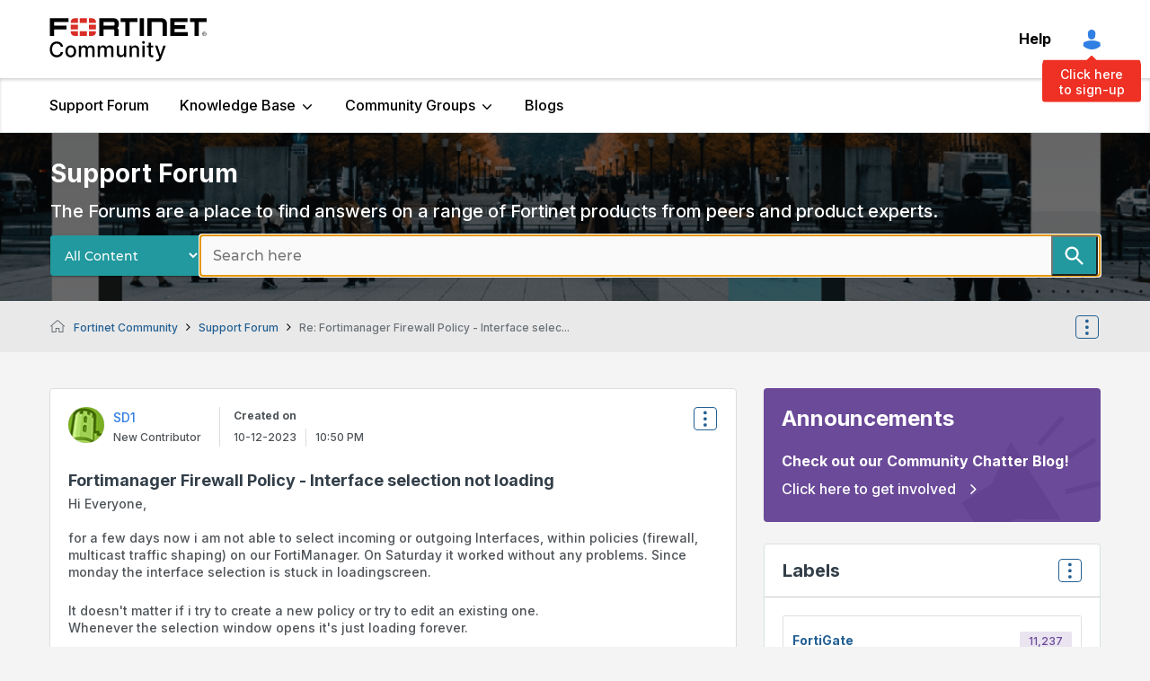

--- FILE ---
content_type: text/html; charset=UTF-8
request_url: https://community.fortinet.com/t5/Support-Forum/Fortimanager-Firewall-Policy-Interface-selection-not-loading/m-p/278909
body_size: 1992
content:
<!DOCTYPE html>
<html lang="en">
<head>
    <meta charset="utf-8">
    <meta name="viewport" content="width=device-width, initial-scale=1">
    <title></title>
    <style>
        body {
            font-family: "Arial";
        }
    </style>
    <script type="text/javascript">
    window.awsWafCookieDomainList = ['tpykb84852.lithium.com','community.fortinet.com','kb.fortinet.com','forum.fortinet.com','answers.fortinet.com'];
    window.gokuProps = {
"key":"AQIDAHjcYu/GjX+QlghicBgQ/7bFaQZ+m5FKCMDnO+vTbNg96AE+3PIzueJzgNQj9+QMRk5nAAAAfjB8BgkqhkiG9w0BBwagbzBtAgEAMGgGCSqGSIb3DQEHATAeBglghkgBZQMEAS4wEQQMJn6mAT/20mJKwxseAgEQgDuDUDB6mgzM+zHUHJS6wDTPB3Q2ncFvF8q4Hr7xqRmkaxf5g97EpA2B240DyFHO3P+dA7cbgp7Go/jL2Q==",
          "iv":"A6x+ZwCXmAAAJCx5",
          "context":"3BgFkj+9UeE4fHi/nv/riiVQx0v37mSuHA8VT4Jk6aWWFQSC3+5nlL6RyAofpC7ejuCVTOpPs64Q3zAqtJejdY9vrpf0xdsyD/ee5mxxXlALuZO+sSHbixxIcedAjrG+0WFczpxQHr4TEd1XkAjSLt42FMPE+ISe1hGs7nUtTpGx4qMMSfkdLoFbmvfQsjQtCG5hTs+6uLXb3y8FiOt/yfpt0Li04UAlQRneHvowDMeJAMx3/eurHdlD6KEFQPem3QEJNj3/WIyK7zhPaOMByx+oS5tSCJEASL5K90JgTIdUxRYOqiXlRluvSyhhqx90RCV7z0HqO8Iitx3yJf3zWIrPHRXP6R9pgtZmuOIFAOPCbvinTHtJITbY787LFsGlij5o9Sjpqu2p1F+6DQPKHLMwlUJAfephhF7cVQ=="
};
    </script>
    <script src="https://bc0439715fa6.967eb88d.us-east-2.token.awswaf.com/bc0439715fa6/c2b293d13494/a913d535ab1f/challenge.js"></script>
</head>
<body>
    <div id="challenge-container"></div>
    <script type="text/javascript">
        AwsWafIntegration.saveReferrer();
        AwsWafIntegration.checkForceRefresh().then((forceRefresh) => {
            if (forceRefresh) {
                AwsWafIntegration.forceRefreshToken().then(() => {
                    window.location.reload(true);
                });
            } else {
                AwsWafIntegration.getToken().then(() => {
                    window.location.reload(true);
                });
            }
        });
    </script>
    <noscript>
        <h1>JavaScript is disabled</h1>
        In order to continue, we need to verify that you're not a robot.
        This requires JavaScript. Enable JavaScript and then reload the page.
    </noscript>
</body>
</html>

--- FILE ---
content_type: text/javascript
request_url: https://api.consentjs.datagrail.io/e28585db-6c1b-4ad9-b61f-1dab9eda72f5/74cfb6e6-a626-4e6f-818b-7393f9374c97/consent-loader.js
body_size: 421
content:
// This script is used to load the consent.js script from the DataGrail API.
(function () {
    var config = JSON.parse('{"customerId":"e28585db-6c1b-4ad9-b61f-1dab9eda72f5","consentContainerVersion":"25478e09-efda-4b83-b535-feb891d7eb4f","privacyDomain":"api.consentjs.datagrail.io","plugins":{},"gppUsnat":false}');
    var scriptUrl = "https://".concat(config.privacyDomain, "/consent/").concat(config.customerId, "/").concat(config.consentContainerVersion, "/consent.js");
    var script = document.createElement('script');
    script.src = scriptUrl;
    script.async = true;
    document.head.appendChild(script);
})();
